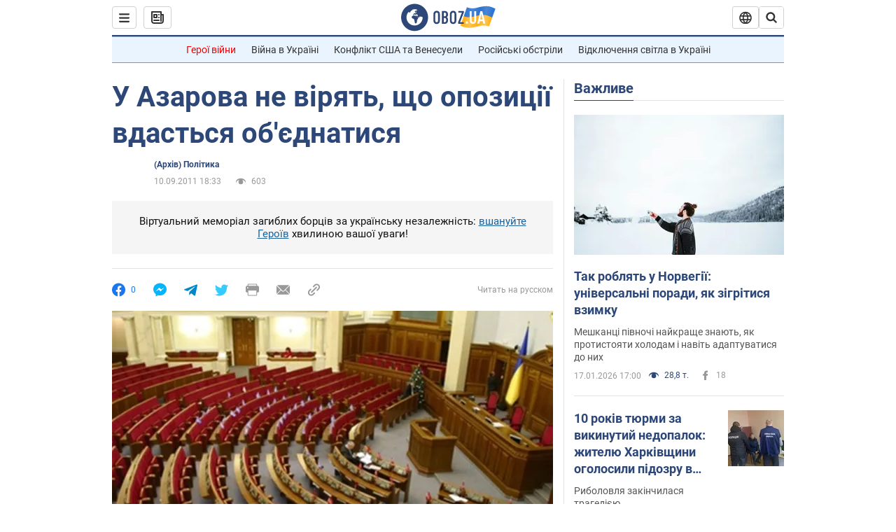

--- FILE ---
content_type: application/x-javascript; charset=utf-8
request_url: https://servicer.idealmedia.io/1418748/1?nocmp=1&sessionId=696c726b-03b6a&sessionPage=1&sessionNumberWeek=1&sessionNumber=1&cbuster=1768714859117325462348&pvid=b3706068-df81-4856-86c2-3a59aec7d9e2&implVersion=11&lct=1763555100&mp4=1&ap=1&consentStrLen=0&wlid=d66f5621-36d5-49c0-98de-52d792042942&uniqId=0c41c&niet=4g&nisd=false&evt=%5B%7B%22event%22%3A1%2C%22methods%22%3A%5B1%2C2%5D%7D%2C%7B%22event%22%3A2%2C%22methods%22%3A%5B1%2C2%5D%7D%5D&pv=5&jsv=es6&dpr=1&hashCommit=cbd500eb&apt=2011-09-10T18%3A33%3A00&tfre=4080&scale_metric_1=64.00&scale_metric_2=256.00&scale_metric_3=100.00&w=0&h=1&tl=150&tlp=1&sz=0x1&szp=1&szl=1&cxurl=https%3A%2F%2Fnews.obozrevatel.com%2Fukr%2Fpolitics%2F15926-u-azarova-ne-viryat-scho-opozitsii-vdastsya-obednatisya.htm&ref=&lu=https%3A%2F%2Fnews.obozrevatel.com%2Fukr%2Fpolitics%2F15926-u-azarova-ne-viryat-scho-opozitsii-vdastsya-obednatisya.htm
body_size: 837
content:
var _mgq=_mgq||[];
_mgq.push(["IdealmediaLoadGoods1418748_0c41c",[
["tsn.ua","11957692","1","У Львові поліціянтка з ноги напала на жінку, яка прибирала сніг","Львівська міська рада та поліція з’ясовують обставини конфлікту між поліціянткою та двірничкою","0","","","","stf_0cMTe3b6sCyLCYEFWheGyChreclfZtvOCcFrY64wTJzDlndJxZG2sYQLxm7SJP9NESf5a0MfIieRFDqB_Kldt0JdlZKDYLbkLtP-Q-X478UBQgGJA9uGt9vaQEt2",{"i":"https://s-img.idealmedia.io/n/11957692/45x45/79x0x630x630/aHR0cDovL2ltZ2hvc3RzLmNvbS90LzUwOTE1My9mZjZkN2NlMzJkNTI1YjE3Njg2NGZhYTc1MzE0NjdmOS5qcGVn.webp?v=1768714859-Y7v__9v-Wax4cby6NZr8lBJA5JgwmfFThA8Vt6FGXjM","l":"https://clck.idealmedia.io/pnews/11957692/i/1298901/pp/1/1?h=stf_0cMTe3b6sCyLCYEFWheGyChreclfZtvOCcFrY64wTJzDlndJxZG2sYQLxm7SJP9NESf5a0MfIieRFDqB_Kldt0JdlZKDYLbkLtP-Q-X478UBQgGJA9uGt9vaQEt2&utm_campaign=obozrevatel.com&utm_source=obozrevatel.com&utm_medium=referral&rid=44659505-f430-11f0-82e0-d404e6f98490&tt=Direct&att=3&afrd=296&iv=11&ct=1&gdprApplies=0&muid=q0hXHm6aH5El&st=-300&mp4=1&h2=RGCnD2pppFaSHdacZpvmnoTb7XFiyzmF87A5iRFByjtkApNTXTADCUxIDol3FKO5_5gowLa8haMRwNFoxyVg8A**","adc":[],"sdl":0,"dl":"","category":"События Украины","dbbr":0,"bbrt":0,"type":"e","media-type":"static","clicktrackers":[],"cta":"Читати далі","cdt":"","tri":"4465a55f-f430-11f0-82e0-d404e6f98490","crid":"11957692"}],],
{"awc":{},"dt":"desktop","ts":"","tt":"Direct","isBot":1,"h2":"RGCnD2pppFaSHdacZpvmnoTb7XFiyzmF87A5iRFByjtkApNTXTADCUxIDol3FKO5_5gowLa8haMRwNFoxyVg8A**","ats":0,"rid":"44659505-f430-11f0-82e0-d404e6f98490","pvid":"b3706068-df81-4856-86c2-3a59aec7d9e2","iv":11,"brid":32,"muidn":"q0hXHm6aH5El","dnt":2,"cv":2,"afrd":296,"consent":true,"adv_src_id":39175}]);
_mgqp();
